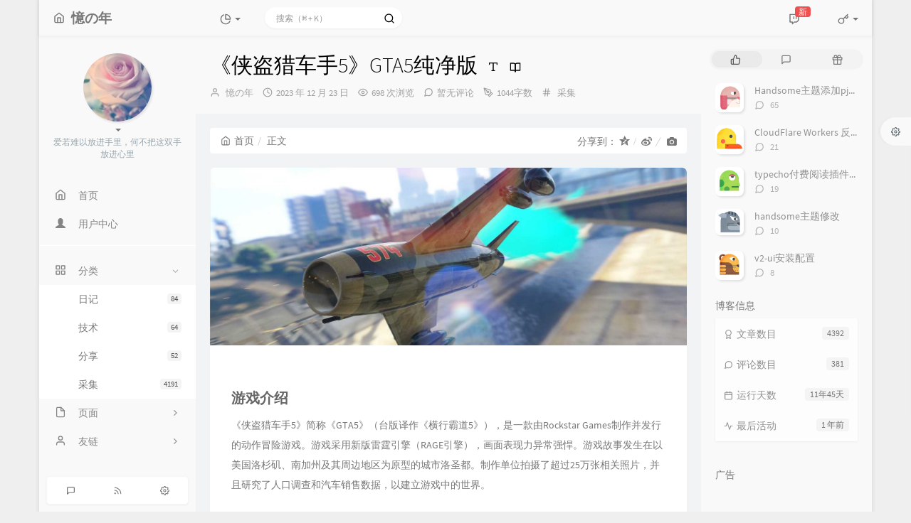

--- FILE ---
content_type: text/html; charset=utf-8
request_url: https://www.google.com/recaptcha/api2/aframe
body_size: 267
content:
<!DOCTYPE HTML><html><head><meta http-equiv="content-type" content="text/html; charset=UTF-8"></head><body><script nonce="0q03rCvUfEG6JDNfqHtQtg">/** Anti-fraud and anti-abuse applications only. See google.com/recaptcha */ try{var clients={'sodar':'https://pagead2.googlesyndication.com/pagead/sodar?'};window.addEventListener("message",function(a){try{if(a.source===window.parent){var b=JSON.parse(a.data);var c=clients[b['id']];if(c){var d=document.createElement('img');d.src=c+b['params']+'&rc='+(localStorage.getItem("rc::a")?sessionStorage.getItem("rc::b"):"");window.document.body.appendChild(d);sessionStorage.setItem("rc::e",parseInt(sessionStorage.getItem("rc::e")||0)+1);localStorage.setItem("rc::h",'1769152211813');}}}catch(b){}});window.parent.postMessage("_grecaptcha_ready", "*");}catch(b){}</script></body></html>